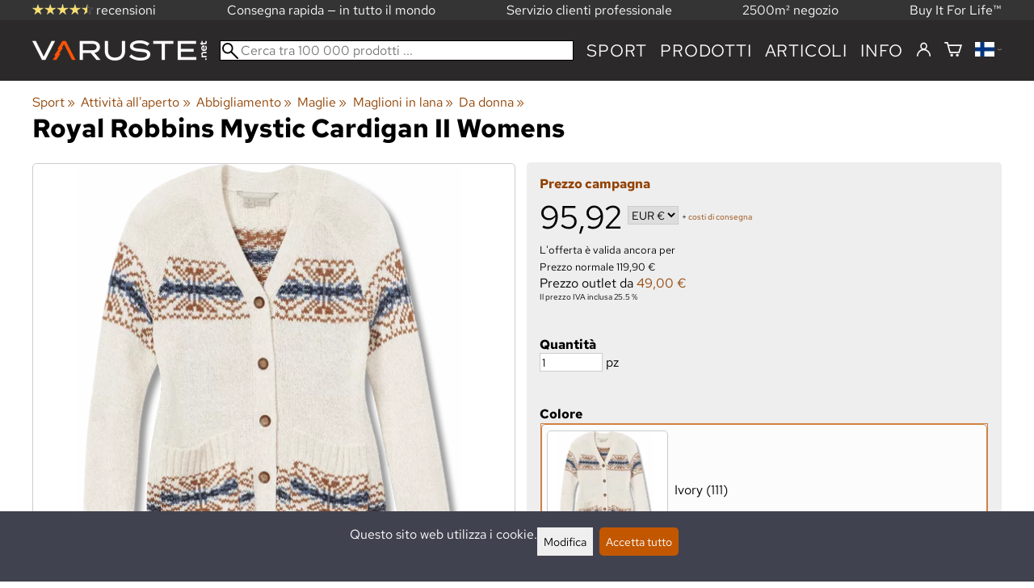

--- FILE ---
content_type: application/javascript; charset=UTF-8
request_url: https://varuste.net/.dist/photoSwipeScripts/photoSwipeScripts.871e9810567cbdf08098.js
body_size: 1177
content:
"use strict";!function(t,e){if("object"==typeof exports&&"object"==typeof module)module.exports=e();else if("function"==typeof define&&define.amd)define([],e);else{var n=e();for(var i in n)("object"==typeof exports?exports:t)[i]=n[i]}}(self,()=>(self.webpackChunkshuriken=self.webpackChunkshuriken||[]).push([[3719],{4257:(t,e,n)=>{n.r(e),n.d(e,{photoSwipeScripts:()=>i});var i={};n.r(i),n.d(i,{changeMainImage:()=>s,destroyPhotoSwipe:()=>u,initPhotoSwipe:()=>l});var o,r=n(8300),a=n(2214);function l(){var t=document.querySelectorAll("img.photoswipe_thumbnail"),e=function(t){var e=[];for(var n of t){var i=d(n);void 0!==i&&e.push(i)}return e}(t),n=function(t){return{bgOpacity:.8,showHideOpacity:!0,showAnimationDuration:200,hideAnimationDuration:200,children:"a",dataSource:t,pswpModule:r.A,padding:{top:44,bottom:44,left:0,right:0}}}(e);o||=new a.A,o.options=n,o.on("uiRegister",function(){var t;null===(t=o)||void 0===t||null===(t=t.pswp)||void 0===t||null===(t=t.ui)||void 0===t||t.registerElement({name:"caption",order:9,isButton:!1,appendTo:"root",html:"Caption text",onInit:function(t,e){e.on("change",function(){var n,i=null===(n=e.currSlide)||void 0===n?void 0:n.data.alt;t.innerHTML=`<div class='pswp__caption__center'>${i}</div>`})}})}),o.init();var i=function(t){if(!u.classList.contains("zoom_onclick"))return 1;u.addEventListener("click",function(n){var i;n.preventDefault(),n.stopPropagation(),null===(i=o)||void 0===i||i.loadAndOpen(t,e)})};for(var[l,u]of t.entries())i(l)}function u(){var t;null===(t=o)||void 0===t||t.destroy()}function d(t){var e;if(t.dataset.width&&t.dataset.height&&t.dataset.src)return{width:Number.parseInt(t.dataset.width),height:Number.parseInt(t.dataset.height),src:t.dataset.src,alt:null!==(e=t.dataset.alt)&&void 0!==e?e:""}}function s(t,e,n){var i,r,a,l,u,s,c,p,v=document.querySelector("#tuotesivu_paakuvaid");if(null!==v){var f,h;if(e)t=null!==(f=function(){var t=document.querySelector(".select_option.selected .property_image");if(null===t)return;return d(t)}())&&void 0!==f?f:t,n=null!==(h=function(){var t=document.querySelector(".select_option.selected .property_image");if(null===t)return;return t.dataset.large_thumbnail_src}())&&void 0!==h?h:n;var m=v.parentElement;v.src=n,v.alt=null!==(i=t.alt)&&void 0!==i?i:"",m.href=null!==(r=t.src)&&void 0!==r?r:"",v.dataset.width=null!==(a=null===(l=t.width)||void 0===l?void 0:l.toString())&&void 0!==a?a:"",v.dataset.height=null!==(u=null===(s=t.height)||void 0===s?void 0:s.toString())&&void 0!==u?u:"",v.dataset.src=null!==(c=t.src)&&void 0!==c?c:"",v.dataset.alt=null!==(p=t.alt)&&void 0!==p?p:"",function(t){o&&Array.isArray(o.options.dataSource)&&(o.options.dataSource[0]=t)}(t)}}}},t=>(t.O(0,[5758,3418],()=>{return e=4257,t(t.s=e);var e}),t.O())]));